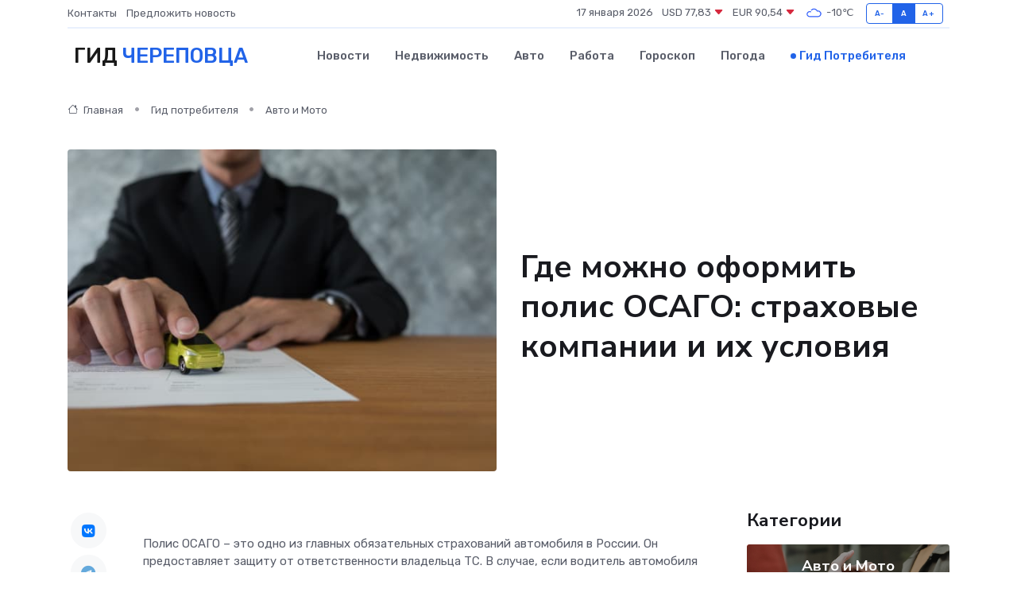

--- FILE ---
content_type: text/html; charset=UTF-8
request_url: https://cherepovets.su/poleznoe/strakhovye-kompanii-po-osago.htm
body_size: 13495
content:
<!DOCTYPE html>
<html lang="ru">
<head>
	<meta charset="utf-8">
	<meta name="csrf-token" content="jV7kKCmmvg1fqRqMDofdNa3jULW7BNwxrsb3pGNR">
    <meta http-equiv="X-UA-Compatible" content="IE=edge">
    <meta name="viewport" content="width=device-width, initial-scale=1">
    <title>Где можно оформить полис ОСАГО: страховые компании и их условия</title>
    <meta name="description" property="description" content="Гид потребителя в Череповце. Где можно оформить полис ОСАГО: страховые компании и их условия">
    
    <meta property="fb:pages" content="105958871990207" />
    <link rel="shortcut icon" type="image/x-icon" href="https://cherepovets.su/favicon.svg">
    <link rel="canonical" href="https://cherepovets.su/poleznoe/strakhovye-kompanii-po-osago.htm">
    <link rel="preconnect" href="https://fonts.gstatic.com">
    <link rel="dns-prefetch" href="https://fonts.googleapis.com">
    <link rel="dns-prefetch" href="https://pagead2.googlesyndication.com">
    <link rel="dns-prefetch" href="https://res.cloudinary.com">
    <link href="https://fonts.googleapis.com/css2?family=Nunito+Sans:wght@400;700&family=Rubik:wght@400;500;700&display=swap" rel="stylesheet">
    <link rel="stylesheet" type="text/css" href="https://cherepovets.su/assets/font-awesome/css/all.min.css">
    <link rel="stylesheet" type="text/css" href="https://cherepovets.su/assets/bootstrap-icons/bootstrap-icons.css">
    <link rel="stylesheet" type="text/css" href="https://cherepovets.su/assets/tiny-slider/tiny-slider.css">
    <link rel="stylesheet" type="text/css" href="https://cherepovets.su/assets/glightbox/css/glightbox.min.css">
    <link rel="stylesheet" type="text/css" href="https://cherepovets.su/assets/plyr/plyr.css">
    <link id="style-switch" rel="stylesheet" type="text/css" href="https://cherepovets.su/assets/css/style.css">
    <link rel="stylesheet" type="text/css" href="https://cherepovets.su/assets/css/style2.css">

    <meta name="twitter:card" content="summary">
    <meta name="twitter:site" content="@mysite">
    <meta name="twitter:title" content="Где можно оформить полис ОСАГО: страховые компании и их условия">
    <meta name="twitter:description" content="Гид потребителя в Череповце. Где можно оформить полис ОСАГО: страховые компании и их условия">
    <meta name="twitter:creator" content="@mysite">
    <meta name="twitter:image:src" content="https://cherepovets.su/images/logo.gif">
    <meta name="twitter:domain" content="cherepovets.su">
    <meta name="twitter:card" content="summary_large_image" /><meta name="twitter:image" content="https://cherepovets.su/images/logo.gif">

    <meta property="og:url" content="http://cherepovets.su/poleznoe/strakhovye-kompanii-po-osago.htm">
    <meta property="og:title" content="Где можно оформить полис ОСАГО: страховые компании и их условия">
    <meta property="og:description" content="Гид потребителя в Череповце. Где можно оформить полис ОСАГО: страховые компании и их условия">
    <meta property="og:type" content="website">
    <meta property="og:image" content="https://cherepovets.su/images/logo.gif">
    <meta property="og:locale" content="ru_RU">
    <meta property="og:site_name" content="Гид Череповца">
    

    <link rel="image_src" href="https://cherepovets.su/images/logo.gif" />

    <link rel="alternate" type="application/rss+xml" href="https://cherepovets.su/feed" title="Череповец: гид, новости, афиша">
        <script async src="https://pagead2.googlesyndication.com/pagead/js/adsbygoogle.js"></script>
    <script>
        (adsbygoogle = window.adsbygoogle || []).push({
            google_ad_client: "ca-pub-0899253526956684",
            enable_page_level_ads: true
        });
    </script>
        
    
    
    
    <script>if (window.top !== window.self) window.top.location.replace(window.self.location.href);</script>
    <script>if(self != top) { top.location=document.location;}</script>

<!-- Google tag (gtag.js) -->
<script async src="https://www.googletagmanager.com/gtag/js?id=G-71VQP5FD0J"></script>
<script>
  window.dataLayer = window.dataLayer || [];
  function gtag(){dataLayer.push(arguments);}
  gtag('js', new Date());

  gtag('config', 'G-71VQP5FD0J');
</script>
</head>
<body>
<script type="text/javascript" > (function(m,e,t,r,i,k,a){m[i]=m[i]||function(){(m[i].a=m[i].a||[]).push(arguments)}; m[i].l=1*new Date();k=e.createElement(t),a=e.getElementsByTagName(t)[0],k.async=1,k.src=r,a.parentNode.insertBefore(k,a)}) (window, document, "script", "https://mc.yandex.ru/metrika/tag.js", "ym"); ym(53667037, "init", {}); ym(86840228, "init", { clickmap:true, trackLinks:true, accurateTrackBounce:true, webvisor:true });</script> <noscript><div><img src="https://mc.yandex.ru/watch/53667037" style="position:absolute; left:-9999px;" alt="" /><img src="https://mc.yandex.ru/watch/86840228" style="position:absolute; left:-9999px;" alt="" /></div></noscript>
<script type="text/javascript">
    new Image().src = "//counter.yadro.ru/hit?r"+escape(document.referrer)+((typeof(screen)=="undefined")?"":";s"+screen.width+"*"+screen.height+"*"+(screen.colorDepth?screen.colorDepth:screen.pixelDepth))+";u"+escape(document.URL)+";h"+escape(document.title.substring(0,150))+";"+Math.random();
</script>
<!-- Rating@Mail.ru counter -->
<script type="text/javascript">
var _tmr = window._tmr || (window._tmr = []);
_tmr.push({id: "3138453", type: "pageView", start: (new Date()).getTime()});
(function (d, w, id) {
  if (d.getElementById(id)) return;
  var ts = d.createElement("script"); ts.type = "text/javascript"; ts.async = true; ts.id = id;
  ts.src = "https://top-fwz1.mail.ru/js/code.js";
  var f = function () {var s = d.getElementsByTagName("script")[0]; s.parentNode.insertBefore(ts, s);};
  if (w.opera == "[object Opera]") { d.addEventListener("DOMContentLoaded", f, false); } else { f(); }
})(document, window, "topmailru-code");
</script><noscript><div>
<img src="https://top-fwz1.mail.ru/counter?id=3138453;js=na" style="border:0;position:absolute;left:-9999px;" alt="Top.Mail.Ru" />
</div></noscript>
<!-- //Rating@Mail.ru counter -->

<header class="navbar-light navbar-sticky header-static">
    <div class="navbar-top d-none d-lg-block small">
        <div class="container">
            <div class="d-md-flex justify-content-between align-items-center my-1">
                <!-- Top bar left -->
                <ul class="nav">
                    <li class="nav-item">
                        <a class="nav-link ps-0" href="https://cherepovets.su/contacts">Контакты</a>
                    </li>
                    <li class="nav-item">
                        <a class="nav-link ps-0" href="https://cherepovets.su/sendnews">Предложить новость</a>
                    </li>
                    
                </ul>
                <!-- Top bar right -->
                <div class="d-flex align-items-center">
                    
                    <ul class="list-inline mb-0 text-center text-sm-end me-3">
						<li class="list-inline-item">
							<span>17 января 2026</span>
						</li>
                        <li class="list-inline-item">
                            <a class="nav-link px-0" href="https://cherepovets.su/currency">
                                <span>USD 77,83 <i class="bi bi-caret-down-fill text-danger"></i></span>
                            </a>
						</li>
                        <li class="list-inline-item">
                            <a class="nav-link px-0" href="https://cherepovets.su/currency">
                                <span>EUR 90,54 <i class="bi bi-caret-down-fill text-danger"></i></span>
                            </a>
						</li>
						<li class="list-inline-item">
                            <a class="nav-link px-0" href="https://cherepovets.su/pogoda">
                                <svg xmlns="http://www.w3.org/2000/svg" width="25" height="25" viewBox="0 0 30 30"><path fill="#315EFB" fill-rule="evenodd" d="M25.036 13.066a4.948 4.948 0 0 1 0 5.868A4.99 4.99 0 0 1 20.99 21H8.507a4.49 4.49 0 0 1-3.64-1.86 4.458 4.458 0 0 1 0-5.281A4.491 4.491 0 0 1 8.506 12c.686 0 1.37.159 1.996.473a.5.5 0 0 1 .16.766l-.33.399a.502.502 0 0 1-.598.132 2.976 2.976 0 0 0-3.346.608 3.007 3.007 0 0 0 .334 4.532c.527.396 1.177.59 1.836.59H20.94a3.54 3.54 0 0 0 2.163-.711 3.497 3.497 0 0 0 1.358-3.206 3.45 3.45 0 0 0-.706-1.727A3.486 3.486 0 0 0 20.99 12.5c-.07 0-.138.016-.208.02-.328.02-.645.085-.947.192a.496.496 0 0 1-.63-.287 4.637 4.637 0 0 0-.445-.874 4.495 4.495 0 0 0-.584-.733A4.461 4.461 0 0 0 14.998 9.5a4.46 4.46 0 0 0-3.177 1.318 2.326 2.326 0 0 0-.135.147.5.5 0 0 1-.592.131 5.78 5.78 0 0 0-.453-.19.5.5 0 0 1-.21-.79A5.97 5.97 0 0 1 14.998 8a5.97 5.97 0 0 1 4.237 1.757c.398.399.704.85.966 1.319.262-.042.525-.076.79-.076a4.99 4.99 0 0 1 4.045 2.066zM0 0v30V0zm30 0v30V0z"></path></svg>
                                <span>-10&#8451;</span>
                            </a>
						</li>
					</ul>

                    <!-- Font size accessibility START -->
                    <div class="btn-group me-2" role="group" aria-label="font size changer">
                        <input type="radio" class="btn-check" name="fntradio" id="font-sm">
                        <label class="btn btn-xs btn-outline-primary mb-0" for="font-sm">A-</label>

                        <input type="radio" class="btn-check" name="fntradio" id="font-default" checked>
                        <label class="btn btn-xs btn-outline-primary mb-0" for="font-default">A</label>

                        <input type="radio" class="btn-check" name="fntradio" id="font-lg">
                        <label class="btn btn-xs btn-outline-primary mb-0" for="font-lg">A+</label>
                    </div>

                    
                </div>
            </div>
            <!-- Divider -->
            <div class="border-bottom border-2 border-primary opacity-1"></div>
        </div>
    </div>

    <!-- Logo Nav START -->
    <nav class="navbar navbar-expand-lg">
        <div class="container">
            <!-- Logo START -->
            <a class="navbar-brand" href="https://cherepovets.su" style="text-align: end;">
                
                			<span class="ms-2 fs-3 text-uppercase fw-normal">Гид <span style="color: #2163e8;">Череповца</span></span>
                            </a>
            <!-- Logo END -->

            <!-- Responsive navbar toggler -->
            <button class="navbar-toggler ms-auto" type="button" data-bs-toggle="collapse"
                data-bs-target="#navbarCollapse" aria-controls="navbarCollapse" aria-expanded="false"
                aria-label="Toggle navigation">
                <span class="text-body h6 d-none d-sm-inline-block">Menu</span>
                <span class="navbar-toggler-icon"></span>
            </button>

            <!-- Main navbar START -->
            <div class="collapse navbar-collapse" id="navbarCollapse">
                <ul class="navbar-nav navbar-nav-scroll mx-auto">
                                        <li class="nav-item"> <a class="nav-link" href="https://cherepovets.su/news">Новости</a></li>
                                        <li class="nav-item"> <a class="nav-link" href="https://cherepovets.su/realty">Недвижимость</a></li>
                                        <li class="nav-item"> <a class="nav-link" href="https://cherepovets.su/auto">Авто</a></li>
                                        <li class="nav-item"> <a class="nav-link" href="https://cherepovets.su/job">Работа</a></li>
                                        <li class="nav-item"> <a class="nav-link" href="https://cherepovets.su/horoscope">Гороскоп</a></li>
                                        <li class="nav-item"> <a class="nav-link" href="https://cherepovets.su/pogoda">Погода</a></li>
                                        <li class="nav-item"> <a class="nav-link active" href="https://cherepovets.su/poleznoe">Гид потребителя</a></li>
                                    </ul>
            </div>
            <!-- Main navbar END -->

            
        </div>
    </nav>
    <!-- Logo Nav END -->
</header>
    <main>
        <!-- =======================
                Main content START -->
        <section class="pt-3 pb-lg-5">
            <div class="container" data-sticky-container>
                <div class="row">
                    <!-- Main Post START -->
                    <div class="col-lg-9">
                        <!-- Categorie Detail START -->
                        <div class="mb-4">
                            <nav aria-label="breadcrumb" itemscope itemtype="http://schema.org/BreadcrumbList">
                                <ol class="breadcrumb breadcrumb-dots">
                                    <li class="breadcrumb-item" itemprop="itemListElement" itemscope itemtype="http://schema.org/ListItem"><a href="https://cherepovets.su" title="Главная" itemprop="item"><i class="bi bi-house me-1"></i>
                                        <span itemprop="name">Главная</span></a><meta itemprop="position" content="1" />
                                    </li>
                                    <li class="breadcrumb-item" itemprop="itemListElement" itemscope itemtype="http://schema.org/ListItem"><a href="https://cherepovets.su/poleznoe" title="Гид потребителя" itemprop="item"> <span itemprop="name">Гид потребителя</span></a><meta itemprop="position" content="2" />
                                    </li>
                                    <li class="breadcrumb-item" itemprop="itemListElement" itemscope itemtype="http://schema.org/ListItem"><a
                                            href="https://cherepovets.su/poleznoe/categories/avto-i-moto.htm" title="Авто и Мото" itemprop="item"><span itemprop="name">Авто и Мото</span></a><meta itemprop="position" content="3" />
                                    </li>
                                </ol>
                            </nav>
                        </div>
                    </div>
                </div>
                <div class="row align-items-center">
                    <!-- Image -->
                    <div class="col-md-6 position-relative">
                                                <img class="rounded" src="https://res.cloudinary.com/cherepovetssu/image/upload/c_fill,w_600,h_450,q_auto/igmz26ri7oknsv0rnqni" alt="Где можно оформить полис ОСАГО: страховые компании и их условия">
                                            </div>
                    <!-- Content -->
                    <div class="col-md-6 mt-4 mt-md-0">
                        
                        <h1 class="display-6">Где можно оформить полис ОСАГО: страховые компании и их условия</h1>
                    </div>
                </div>
            </div>
        </section>
        <!-- =======================
        Main START -->
        <section class="pt-0">
            <div class="container position-relative" data-sticky-container>
                <div class="row">
                    <!-- Left sidebar START -->
                    <div class="col-md-1">
                        <div class="text-start text-lg-center mb-5" data-sticky data-margin-top="80" data-sticky-for="767">
                            <style>
                                .fa-vk::before {
                                    color: #07f;
                                }
                                .fa-telegram::before {
                                    color: #64a9dc;
                                }
                                .fa-facebook-square::before {
                                    color: #3b5998;
                                }
                                .fa-odnoklassniki-square::before {
                                    color: #eb722e;
                                }
                                .fa-twitter-square::before {
                                    color: #00aced;
                                }
                                .fa-whatsapp::before {
                                    color: #65bc54;
                                }
                                .fa-viber::before {
                                    color: #7b519d;
                                }
                                .fa-moimir svg {
                                    background-color: #168de2;
                                    height: 18px;
                                    width: 18px;
                                    background-size: 18px 18px;
                                    border-radius: 4px;
                                    margin-bottom: 2px;
                                }
                            </style>
                            <ul class="nav text-white-force">
                                <li class="nav-item">
                                    <a class="nav-link icon-md rounded-circle m-1 p-0 fs-5 bg-light" href="https://vk.com/share.php?url=https://cherepovets.su/poleznoe/strakhovye-kompanii-po-osago.htm&title=Где можно оформить полис ОСАГО: страховые компании и их условия&utm_source=share" rel="nofollow" target="_blank">
                                        <i class="fab fa-vk align-middle text-body"></i>
                                    </a>
                                </li>
                                <li class="nav-item">
                                    <a class="nav-link icon-md rounded-circle m-1 p-0 fs-5 bg-light" href="https://t.me/share/url?url=https://cherepovets.su/poleznoe/strakhovye-kompanii-po-osago.htm&text=Где можно оформить полис ОСАГО: страховые компании и их условия&utm_source=share" rel="nofollow" target="_blank">
                                        <i class="fab fa-telegram align-middle text-body"></i>
                                    </a>
                                </li>
                                <li class="nav-item">
                                    <a class="nav-link icon-md rounded-circle m-1 p-0 fs-5 bg-light" href="https://connect.ok.ru/offer?url=https://cherepovets.su/poleznoe/strakhovye-kompanii-po-osago.htm&title=Где можно оформить полис ОСАГО: страховые компании и их условия&utm_source=share" rel="nofollow" target="_blank">
                                        <i class="fab fa-odnoklassniki-square align-middle text-body"></i>
                                    </a>
                                </li>
                                <li class="nav-item">
                                    <a class="nav-link icon-md rounded-circle m-1 p-0 fs-5 bg-light" href="https://www.facebook.com/sharer.php?src=sp&u=https://cherepovets.su/poleznoe/strakhovye-kompanii-po-osago.htm&title=Где можно оформить полис ОСАГО: страховые компании и их условия&utm_source=share" rel="nofollow" target="_blank">
                                        <i class="fab fa-facebook-square align-middle text-body"></i>
                                    </a>
                                </li>
                                <li class="nav-item">
                                    <a class="nav-link icon-md rounded-circle m-1 p-0 fs-5 bg-light" href="https://twitter.com/intent/tweet?text=Где можно оформить полис ОСАГО: страховые компании и их условия&url=https://cherepovets.su/poleznoe/strakhovye-kompanii-po-osago.htm&utm_source=share" rel="nofollow" target="_blank">
                                        <i class="fab fa-twitter-square align-middle text-body"></i>
                                    </a>
                                </li>
                                <li class="nav-item">
                                    <a class="nav-link icon-md rounded-circle m-1 p-0 fs-5 bg-light" href="https://api.whatsapp.com/send?text=Где можно оформить полис ОСАГО: страховые компании и их условия https://cherepovets.su/poleznoe/strakhovye-kompanii-po-osago.htm&utm_source=share" rel="nofollow" target="_blank">
                                        <i class="fab fa-whatsapp align-middle text-body"></i>
                                    </a>
                                </li>
                                <li class="nav-item">
                                    <a class="nav-link icon-md rounded-circle m-1 p-0 fs-5 bg-light" href="viber://forward?text=Где можно оформить полис ОСАГО: страховые компании и их условия https://cherepovets.su/poleznoe/strakhovye-kompanii-po-osago.htm&utm_source=share" rel="nofollow" target="_blank">
                                        <i class="fab fa-viber align-middle text-body"></i>
                                    </a>
                                </li>
                                <li class="nav-item">
                                    <a class="nav-link icon-md rounded-circle m-1 p-0 fs-5 bg-light" href="https://connect.mail.ru/share?url=https://cherepovets.su/poleznoe/strakhovye-kompanii-po-osago.htm&title=Где можно оформить полис ОСАГО: страховые компании и их условия&utm_source=share" rel="nofollow" target="_blank">
                                        <i class="fab fa-moimir align-middle text-body"><svg viewBox='0 0 24 24' xmlns='http://www.w3.org/2000/svg'><path d='M8.889 9.667a1.333 1.333 0 100-2.667 1.333 1.333 0 000 2.667zm6.222 0a1.333 1.333 0 100-2.667 1.333 1.333 0 000 2.667zm4.77 6.108l-1.802-3.028a.879.879 0 00-1.188-.307.843.843 0 00-.313 1.166l.214.36a6.71 6.71 0 01-4.795 1.996 6.711 6.711 0 01-4.792-1.992l.217-.364a.844.844 0 00-.313-1.166.878.878 0 00-1.189.307l-1.8 3.028a.844.844 0 00.312 1.166.88.88 0 001.189-.307l.683-1.147a8.466 8.466 0 005.694 2.18 8.463 8.463 0 005.698-2.184l.685 1.151a.873.873 0 001.189.307.844.844 0 00.312-1.166z' fill='#FFF' fill-rule='evenodd'/></svg></i>
                                    </a>
                                </li>
                            </ul>
                        </div>
                    </div>
                    <!-- Left sidebar END -->

                    <!-- Main Content START -->
                    <div class="col-md-10 col-lg-8 mb-5">
                        <div class="mb-4">
                                                    </div>
                        <div itemscope itemtype="http://schema.org/Article">
                            <meta itemprop="headline" content="Где можно оформить полис ОСАГО: страховые компании и их условия">
                            <meta itemprop="identifier" content="https://cherepovets.su/2055">
                            <span itemprop="articleBody"><p>Полис ОСАГО – это одно из главных обязательных страхований автомобиля в России. Он предоставляет защиту от ответственности владельца ТС. В случае, если водитель автомобиля оказался виновным в аварии, выплаты пострадавшим могут быть произведены с помощью страховки ОСАГО. Закрепление обязанности оформления полиса каждый год для владельцев автомобилей было установлено федеральным законом N 40-ФЗ от 25 апреля 2002 года, официально называемым "закон об ОСАГО".</p>
<p>Как оформить полис ОСАГО: условия и необходимые документы</p>
<p>Для оформления полиса ОСАГО вам необходимо обратиться в офис страховой компании и предоставить определенный перечень документов. Какие документы нужно взять с собой?</p>
<p>1. Заявление на оформление полиса.</p>
<p>2. Паспорт или другой документ, подтверждающий личность.</p>
<p>3. ПТС, свидетельство о регистрации ТС или техпаспорт.</p>
<p>4. Водительские удостоверения всех водителей ТС или копии этих документов.</p>
<p>5. Диагностическая карта, подтверждающая соответствие вашего автомобиля требованиям безопасности.</p>
<p>Следует отметить, что с 22 августа 2021 года автовладельцам стало не нужно предъявлять диагностическую карту при оформлении полиса ОСАГО, в связи с принятием данного закона Госдумой 15 июня 2021 года.</p>
<p>В наши дни купить полис ОСАГО можно не только в офисе страховой компании, но и онлайн. Собственник автомобиля должен заполнить специальную форму на сайте компании, указав данные своего паспорта, водительского удостоверения и ПТС или СТС. Получив готовый документ по электронной почте, можно не распечатывать его на бланках с отчетностью - достаточно показать изображение полиса на телефоне или предъявить его бумажную копию самостоятельно распечатанную с домашнего принтера.</p>
<p>Не забывайте о том, что после покупки полиса ОСАГО он начнет действовать только через три дня после заключения договора. Поэтому, при отсутствии действующего полиса, водитель не имеет права управлять автомобилем, а собственник ТС не сможет зарегистрировать его в ГИБДД.</p>
<p>Статья: ОСАГО: от чего зависит стоимость полиса</p>

<p>Водители, оформляя полис ОСАГО, обращают пристальное внимание на его стоимость. Как правило, это один из главных факторов, определяющих выбор страховой компании. Однако, условия страхования и, соответственно, цена полиса, которую устанавливают компании, зависят от нескольких составляющих.</p>

<p>В основе формирования цены на полис ОСАГО лежит базовая ставка, которая варьируется от 2471 до 5436 рублей. Кроме того, страховые компании могут применять повышающие и понижающие коэффициенты, которые влияют на итоговую стоимость полиса.</p>

<p>Коэффициенты, учитываемые при расчете стоимости полиса, могут иметь различное влияние на итоговую цену. Они зависят от разных факторов, таких как назначение и категория автомобиля, территория пользования, стаж, возраст и аварийность водителя. Каждая страховая компания самостоятельно определяет, какие коэффициенты применять при расчете стоимости полиса. При этом список учитываемых коэффициентов должен быть обязательно опубликован на сайте каждой страховой компании.</p>

<p>Территориальный коэффициент (ТК) – это еще один важный фактор, который влияет на цену полиса. Он рассчитывается по адресу регистрации физического лица и зависит от аварийности и интенсивности дорожного движения в конкретном регионе. ТК для разных регионов определены в Указании ЦБ РФ. Например, самые аварийные регионы (за 2019-2020 гг.) – Красноярский край, Мурманская область, Краснодарский край, имеют коэффициенты, которые являются одними из самых высоких в России.</p>

<p>Если рассмотреть популярные страховые компании, то у каждой из них есть свои особенности оформления полиса ОСАГО. Поэтому, чтобы определиться с выбором, необходимо изучить условия страхования каждой из компаний.</p>

<p>Таким образом, стоимость полиса ОСАГО зависит от нескольких факторов, включая базовую ставку, коэффициенты, учитываемые при расчете стоимости, и территориальный коэффициент. При выборе страховой компании необходимо учитывать все эти факторы, изучить условия страхования каждой компании и сравнить их.</p>
<p>Рынок страховых услуг ОСАГО чрезвычайно разнообразен и предлагает множество вариантов выбора владельцам автомобилей. Среди такого многообразия предложений можно выделить несколько известных страховых компаний, которые часто занимают высокие места в рейтингах предпочтительности оформления полисов ОСАГО. Рассмотрим особенности страхования в различных организациях, чтобы в конечном итоге было проще определить, в какой из страховых компаний обратиться за оформлением ОСАГО.</p>
<p>Компания "АльфаСтрахование" возглавляет наш условный рейтинг компаний ОСАГО. Она предлагает привычный полис и электронный ОСАГО, который позволяет сэкономить время. Больше не нужно тратить время на посещение офиса, все данные проверяются за несколько минут.</p>
<p>Эксперты агентства "Эксперт РА" оценили компанию по высшему уровню надежности (ruAAA).</p>
<p>На сайте "АльфаСтрахование" есть калькулятор ОСАГО. Стоимость полиса зависит от таких факторов, как модель и год выпуска автомобиля, его технические характеристики и количество водителей, а также других условий. Чтобы рассчитать точную стоимость, необходимо заполнить специальную форму с указанием всех данных, дать свое согласие на обработку персональных данных и нажать кнопку "Рассчитать Е-ОСАГО".</p>
<p>Компания "АльфаСтрахование" имеет лицензию ЦБ РФ – СИ № 2239 от 13 ноября 2017 года.</p>
<p>Страховая компания "Ингосстрах" занимает почётное пятое место в рейтинге финансовой надежности, составленном журналом "Эксперт РА". Компания предлагает клиентам два варианта оформления полиса ОСАГО: через офис или через интернет. Несмотря на равноценность этих услуг, интернет-оформление полиса считается более удобным и экономичным в плане времени.</p>
<p>Стоит отметить, что у "Ингосстраха" имеется импрессивный перечень поправочных коэффициентов для расчёта стоимости страховки, среди них:</p>
<ul>
  <li>территориальный признак (место регистрации автомобиля и регион заключения договора страхования);</li>
  <li>бонус-малус;</li>
  <li>количество допущенных к управлению водителей;</li>
  <li>возраст, стаж и пол водителей;</li>
  <li>характеристики автомобиля, такие как возраст, марка, модель, мощность и пробег.</li>
</ul>
<p>Список можно продолжать.</p>
<p>Отметим также, что у "Ингосстраха" имеется лицензия Центрального Банка Российской Федерации – СИ № 0928 от 23 сентября 2015 года.</p>
<p>Страховая компания «ВСК»: описание тарифов и условий</p>

<p>Страховое АО «ВСК» является одной из десяти ведущих страховых компаний России, прошедших рейтинг финансовой надежности. Компания предлагает базовые тарифы для страхования легковых автомобилей, принадлежащих физическим лицам. Зависимость тарифной ставки от региона идентифицирует ее диапазон, начиная от 3800 до 4942 рублей.</p>

<p>Общая стоимость страхового полиса зависит от различных факторов, перечень которых доступен на сайте компании. В их числе:</p>

<ul>
  <li>продолжительность периода страхования;</li>
  <li>первоначальное заключение договора или его продление;</li>
  <li>количество допущенных лиц к управлению автомобилем;</li>
  <li>наличие прицепа;</li>
  <li>тип, возраст и марка транспортного средства;</li>
  <li>возраст собственника автомобиля;</li>
  <li>совпадение страхователя и собственника транспортного средства;</li>
  <li>удаленность места регистрации собственника автомобиля от центра области или края;</li>
  <li>наличие статуса «областной центр субъекта РФ» в месте регистрации.</li>
</ul>

<p>Некоторые другие факторы также могут влиять на окончательную стоимость страховки. Кроме того, следует учитывать, что компания соответствует лицензии ЦБ России – СИ № 0621 от 11 сентября 2015 года.</p>
<p>Компания «Росгосстрах» является хорошим выбором для оформления полиса ОСАГО. Ее финансовая надежность располагает ее к топ-15 страховым компаниям.</p>

<p>Тариф ОСАГО для базовой ставки составляет 1,23% и оформляется на год. Однако, если срок изменится, будет применен уменьшающий поправочный коэффициент, в котором значения варьируются от 0,15 до 0,95 в зависимости от срока страхования.</p>

<p>Для расчета окончательной стоимости полиса ОСАГО в «Росгосстрахе», необходимо учитывать ряд факторов, таких как:</p>
<ul>
    <li>Условия и особенности эксплуатации ТС, такие как регион, условия эксплуатации, цели использования, условия хранения и оснащенность противоугонными системами;</li>
    <li>Характеристики ТС, включая категорию, мощность, возраст, марку и модель, пассажировместимость и наличие ремонтных воздействий;</li>
    <li>История страхования;</li>
    <li>Количество водителей, допущенных к управлению ТС, их возраст и стаж;</li>
    <li>Другие факторы и условия договора страхования.</li>
</ul>

<p>Рассчитать окончательную стоимость полиса ОСАГО можно, заполнив соответствующую форму на сайте компании. Для этого необходимо предоставить подробную информацию об автомобиле, его владельце и всех допущенных к управлению водителях.</p>

<p>«Росгосстрах» имеет лицензию ЦБ РФ — СИ № 0001 от 6 июня 2018 года.</p>
<!DOCTYPE html>
<html>
<body>
<p>"Ренессанс Страхование": что говорят клиенты и как устанавливаются тарифы</p>
<p>Компания "Ренессанс Страхование" занимает восьмое место в народном рейтинге страховых компаний, составленном на основе отзывов и оценок клиентов. Хотя базовый тариф на сайте компании не публикуется, здесь можно найти полный список факторов, учитываемых при установлении базовых ставок. Всего в этом списке указано 29 поправочных коэффициентов, включая возраст и стаж водителей, количество водителей, допущенных к управлению ТС, технические характеристики ТС (марка, модель, возраст, мощность), дату начала действия договора, способ заключения договора и т.д.</p>
<p>Важно отметить, что "Ренессанс Страхование" имеет лицензию Центрального банка РФ на осуществление страховой деятельности (№ 1284 от 22 сентября 2020 года).</p>
<script defer src="https://static.cloudflareinsights.com/beacon.min.js/vcd15cbe7772f49c399c6a5babf22c1241717689176015" integrity="sha512-ZpsOmlRQV6y907TI0dKBHq9Md29nnaEIPlkf84rnaERnq6zvWvPUqr2ft8M1aS28oN72PdrCzSjY4U6VaAw1EQ==" data-cf-beacon='{"version":"2024.11.0","token":"883dc4e2861246e1bee8f7908a3a2b54","r":1,"server_timing":{"name":{"cfCacheStatus":true,"cfEdge":true,"cfExtPri":true,"cfL4":true,"cfOrigin":true,"cfSpeedBrain":true},"location_startswith":null}}' crossorigin="anonymous"></script>
</body>
</html>
<p>Одна из лучших страховых компаний, которая предлагает возможность оформления полисов ОСАГО, каско и других видов страхования, — СК «Согласие». Эта компания занимает 12-ю строчку в народном рейтинге лучших страховых компаний.</p>

<p>Базовый тариф для полиса ОСАГО в СК «Согласие» рассчитывается в процентах от страховой суммы и составляет 0,3%. Страховая сумма для годового полиса составляет от 400 000 до 500 000 рублей. К базовому тарифу применяются поправочные коэффициенты (от 0,06 до 4,0), учитывающие характеристики ТС (марка, модель, год выпуска, мощность), наличие дополнительного оборудования, количество водителей, стаж и возраст водителей, КБМ и некоторые другие факторы. Правила компании предусматривают, что конкретные значения коэффициентов может определять эксперт.</p>

<p>«Согласие» предлагает оформление полиса ОСАГО либо в офисе, либо на сайте, причем онлайн-страховка ничем не отличается от бумажного полиса и требует меньше времени. Однако выбрать подходящую из многих страховых компаний самостоятельно очень сложно, потому что на расчет стоимости каждого полиса потребуется много времени. В этом случае можно воспользоваться специальными сайтами-агрегаторами, которые собирают информацию о тарифах популярных страховых компаний.</p>

<p>Важно учитывать, что материал не является публичной офертой, а информация актуальна на июль 2021 года. Однако, сохранив структуру текста и убрав некоторые детали, можно сделать его более универсальным и актуальным в будущем.</p>

<p>Фото: freepik.com</p></span>
                        </div>
                        <!-- Comments START -->
                        <div class="mt-5">
                            <h3>Комментарии (0)</h3>
                        </div>
                        <!-- Comments END -->
                        <!-- Reply START -->
                        <div>
                            <h3>Добавить комментарий</h3>
                            <small>Ваш email не публикуется. Обязательные поля отмечены *</small>
                            <form class="row g-3 mt-2">
                                <div class="col-md-6">
                                    <label class="form-label">Имя *</label>
                                    <input type="text" class="form-control" aria-label="First name">
                                </div>
                                <div class="col-md-6">
                                    <label class="form-label">Email *</label>
                                    <input type="email" class="form-control">
                                </div>
                                <div class="col-12">
                                    <label class="form-label">Текст комментария *</label>
                                    <textarea class="form-control" rows="3"></textarea>
                                </div>
                                <div class="col-12">
                                    <button type="submit" class="btn btn-primary">Оставить комментарий</button>
                                </div>
                            </form>
                        </div>
                        <!-- Reply END -->
                    </div>
                    <!-- Main Content END -->
                    <!-- Right sidebar START -->
                    <div class="col-lg-3 d-none d-lg-block">
                        <div data-sticky data-margin-top="80" data-sticky-for="991">
                            <!-- Categories -->
                            <div>
                                <h4 class="mb-3">Категории</h4>
                                                                    <!-- Category item -->
                                    <div class="text-center mb-3 card-bg-scale position-relative overflow-hidden rounded"
                                        style="background-image:url(https://cherepovets.su/assets/images/blog/4by3/09.jpg); background-position: center left; background-size: cover;">
                                        <div class="bg-dark-overlay-4 p-3">
                                            <a href="https://cherepovets.su/poleznoe/categories/avto-i-moto.htm"
                                                class="stretched-link btn-link fw-bold text-white h5">Авто и Мото</a>
                                        </div>
                                    </div>
                                                                    <!-- Category item -->
                                    <div class="text-center mb-3 card-bg-scale position-relative overflow-hidden rounded"
                                        style="background-image:url(https://cherepovets.su/assets/images/blog/4by3/07.jpg); background-position: center left; background-size: cover;">
                                        <div class="bg-dark-overlay-4 p-3">
                                            <a href="https://cherepovets.su/poleznoe/categories/delovoi-mir.htm"
                                                class="stretched-link btn-link fw-bold text-white h5">Деловой мир</a>
                                        </div>
                                    </div>
                                                                    <!-- Category item -->
                                    <div class="text-center mb-3 card-bg-scale position-relative overflow-hidden rounded"
                                        style="background-image:url(https://cherepovets.su/assets/images/blog/4by3/06.jpg); background-position: center left; background-size: cover;">
                                        <div class="bg-dark-overlay-4 p-3">
                                            <a href="https://cherepovets.su/poleznoe/categories/dom-i-semja.htm"
                                                class="stretched-link btn-link fw-bold text-white h5">Дом и семья</a>
                                        </div>
                                    </div>
                                                                    <!-- Category item -->
                                    <div class="text-center mb-3 card-bg-scale position-relative overflow-hidden rounded"
                                        style="background-image:url(https://cherepovets.su/assets/images/blog/4by3/05.jpg); background-position: center left; background-size: cover;">
                                        <div class="bg-dark-overlay-4 p-3">
                                            <a href="https://cherepovets.su/poleznoe/categories/zakonodatelstvo-i-pravo.htm"
                                                class="stretched-link btn-link fw-bold text-white h5">Законодательство и право</a>
                                        </div>
                                    </div>
                                                                    <!-- Category item -->
                                    <div class="text-center mb-3 card-bg-scale position-relative overflow-hidden rounded"
                                        style="background-image:url(https://cherepovets.su/assets/images/blog/4by3/02.jpg); background-position: center left; background-size: cover;">
                                        <div class="bg-dark-overlay-4 p-3">
                                            <a href="https://cherepovets.su/poleznoe/categories/lichnye-dengi.htm"
                                                class="stretched-link btn-link fw-bold text-white h5">Личные деньги</a>
                                        </div>
                                    </div>
                                                                    <!-- Category item -->
                                    <div class="text-center mb-3 card-bg-scale position-relative overflow-hidden rounded"
                                        style="background-image:url(https://cherepovets.su/assets/images/blog/4by3/07.jpg); background-position: center left; background-size: cover;">
                                        <div class="bg-dark-overlay-4 p-3">
                                            <a href="https://cherepovets.su/poleznoe/categories/meditsina-i-zdorove.htm"
                                                class="stretched-link btn-link fw-bold text-white h5">Медицина и здоровье</a>
                                        </div>
                                    </div>
                                                                    <!-- Category item -->
                                    <div class="text-center mb-3 card-bg-scale position-relative overflow-hidden rounded"
                                        style="background-image:url(https://cherepovets.su/assets/images/blog/4by3/04.jpg); background-position: center left; background-size: cover;">
                                        <div class="bg-dark-overlay-4 p-3">
                                            <a href="https://cherepovets.su/poleznoe/categories/moda-i-stil.htm"
                                                class="stretched-link btn-link fw-bold text-white h5">Мода и стиль</a>
                                        </div>
                                    </div>
                                                                    <!-- Category item -->
                                    <div class="text-center mb-3 card-bg-scale position-relative overflow-hidden rounded"
                                        style="background-image:url(https://cherepovets.su/assets/images/blog/4by3/07.jpg); background-position: center left; background-size: cover;">
                                        <div class="bg-dark-overlay-4 p-3">
                                            <a href="https://cherepovets.su/poleznoe/categories/nedvizhimost.htm"
                                                class="stretched-link btn-link fw-bold text-white h5">Недвижимость</a>
                                        </div>
                                    </div>
                                                                    <!-- Category item -->
                                    <div class="text-center mb-3 card-bg-scale position-relative overflow-hidden rounded"
                                        style="background-image:url(https://cherepovets.su/assets/images/blog/4by3/09.jpg); background-position: center left; background-size: cover;">
                                        <div class="bg-dark-overlay-4 p-3">
                                            <a href="https://cherepovets.su/poleznoe/categories/novye-tekhnologii.htm"
                                                class="stretched-link btn-link fw-bold text-white h5">Новые технологии</a>
                                        </div>
                                    </div>
                                                                    <!-- Category item -->
                                    <div class="text-center mb-3 card-bg-scale position-relative overflow-hidden rounded"
                                        style="background-image:url(https://cherepovets.su/assets/images/blog/4by3/01.jpg); background-position: center left; background-size: cover;">
                                        <div class="bg-dark-overlay-4 p-3">
                                            <a href="https://cherepovets.su/poleznoe/categories/obrazovanie.htm"
                                                class="stretched-link btn-link fw-bold text-white h5">Образование</a>
                                        </div>
                                    </div>
                                                                    <!-- Category item -->
                                    <div class="text-center mb-3 card-bg-scale position-relative overflow-hidden rounded"
                                        style="background-image:url(https://cherepovets.su/assets/images/blog/4by3/03.jpg); background-position: center left; background-size: cover;">
                                        <div class="bg-dark-overlay-4 p-3">
                                            <a href="https://cherepovets.su/poleznoe/categories/prazdniki-i-meroprijatija.htm"
                                                class="stretched-link btn-link fw-bold text-white h5">Праздники и мероприятия</a>
                                        </div>
                                    </div>
                                                                    <!-- Category item -->
                                    <div class="text-center mb-3 card-bg-scale position-relative overflow-hidden rounded"
                                        style="background-image:url(https://cherepovets.su/assets/images/blog/4by3/08.jpg); background-position: center left; background-size: cover;">
                                        <div class="bg-dark-overlay-4 p-3">
                                            <a href="https://cherepovets.su/poleznoe/categories/promyshlennost-i-proizvodstvo.htm"
                                                class="stretched-link btn-link fw-bold text-white h5">Промышленность и производство</a>
                                        </div>
                                    </div>
                                                                    <!-- Category item -->
                                    <div class="text-center mb-3 card-bg-scale position-relative overflow-hidden rounded"
                                        style="background-image:url(https://cherepovets.su/assets/images/blog/4by3/04.jpg); background-position: center left; background-size: cover;">
                                        <div class="bg-dark-overlay-4 p-3">
                                            <a href="https://cherepovets.su/poleznoe/categories/puteshestvija-i-turizm.htm"
                                                class="stretched-link btn-link fw-bold text-white h5">Путешествия и туризм</a>
                                        </div>
                                    </div>
                                                                    <!-- Category item -->
                                    <div class="text-center mb-3 card-bg-scale position-relative overflow-hidden rounded"
                                        style="background-image:url(https://cherepovets.su/assets/images/blog/4by3/08.jpg); background-position: center left; background-size: cover;">
                                        <div class="bg-dark-overlay-4 p-3">
                                            <a href="https://cherepovets.su/poleznoe/categories/razvlechenija-i-otdykh.htm"
                                                class="stretched-link btn-link fw-bold text-white h5">Развлечения и отдых</a>
                                        </div>
                                    </div>
                                                                    <!-- Category item -->
                                    <div class="text-center mb-3 card-bg-scale position-relative overflow-hidden rounded"
                                        style="background-image:url(https://cherepovets.su/assets/images/blog/4by3/07.jpg); background-position: center left; background-size: cover;">
                                        <div class="bg-dark-overlay-4 p-3">
                                            <a href="https://cherepovets.su/poleznoe/categories/sport.htm"
                                                class="stretched-link btn-link fw-bold text-white h5">Спорт и ЗОЖ</a>
                                        </div>
                                    </div>
                                                                    <!-- Category item -->
                                    <div class="text-center mb-3 card-bg-scale position-relative overflow-hidden rounded"
                                        style="background-image:url(https://cherepovets.su/assets/images/blog/4by3/04.jpg); background-position: center left; background-size: cover;">
                                        <div class="bg-dark-overlay-4 p-3">
                                            <a href="https://cherepovets.su/poleznoe/categories/tovary-i-uslugi.htm"
                                                class="stretched-link btn-link fw-bold text-white h5">Товары и услуги</a>
                                        </div>
                                    </div>
                                                            </div>
                        </div>
                    </div>
                    <!-- Right sidebar END -->
                </div>
        </section>
    </main>
<footer class="bg-dark pt-5">
    
<!--noindex-->
    <div class="container" data-nosnippet>
        <div class="row">
            <div class="col-12 col-lg-6 mb-4">
<p>Информационное агентство «Тапсома» зарегистрировано Федеральной службой по надзору в сфере связи, информационных технологий и массовых коммуникаций (Роскомнадзор) 19 декабря 2023 года</p>
<p>Запись о регистрации СМИ: ИА № ФС 77 - 86459</p>
<p>Учредитель: ООО «Тапсома»</p>
<p>ИНН 3528337174</p>
<p>162605, г. Череповец, ул. Первомайская, д. 50, кв. 244</p>
            </div>
            <div class="col-12 col-lg-6 mb-4">
<p>Главный редактор:&nbsp;Подволоцкий Дмитрий Николаевич</p>
<p>Телефон редакции: +7 (964) 664-42-88</p>
<p>Электронный адрес: <a href="/cdn-cgi/l/email-protection#4024292d210024292d216e2d25242921"><span class="__cf_email__" data-cfemail="d7b3bebab697b3bebab6f9bab2b3beb6">[email&#160;protected]</span></a></p>
<p>Возрастное ограничение 16+</p>
<!--p>Отдельные публикации могут содержать информацию&nbsp;категории 16+</p-->
<!--p><span style="text-decoration: underline;"><a href="71966-pol-zovatel-skoe-soglashenie-i-politika-konfidentsial-nosti">Пользовательское соглашение&nbsp;и политика конфиденциальности</a></span></p-->
            </div>
        </div>
    </div>
<!--/noindex-->
    <!-- Footer copyright START -->
    <div class="bg-dark-overlay-3 mt-5">
        <div class="container">
            <div class="row align-items-center justify-content-md-between py-4">
                <div class="col-md-6">
                    <!-- Copyright -->
                    <div class="text-center text-md-start text-primary-hover text-muted">
                        &#169;2026 Череповец. Все права защищены.
                    </div>
                </div>
                
            </div>
        </div>
    </div>
    <!-- Footer copyright END -->
    <script data-cfasync="false" src="/cdn-cgi/scripts/5c5dd728/cloudflare-static/email-decode.min.js"></script><script type="application/ld+json">
        {"@context":"https:\/\/schema.org","@type":"Organization","name":"\u0427\u0435\u0440\u0435\u043f\u043e\u0432\u0435\u0446 - \u0433\u0438\u0434, \u043d\u043e\u0432\u043e\u0441\u0442\u0438, \u0430\u0444\u0438\u0448\u0430","url":"https:\/\/cherepovets.su","sameAs":["https:\/\/vk.com\/public207882687","https:\/\/t.me\/cherepovets_gid"]}
    </script>
</footer>
<!-- Back to top -->
<div class="back-top"><i class="bi bi-arrow-up-short"></i></div>
<script src="https://cherepovets.su/assets/bootstrap/js/bootstrap.bundle.min.js"></script>
<script src="https://cherepovets.su/assets/tiny-slider/tiny-slider.js"></script>
<script src="https://cherepovets.su/assets/sticky-js/sticky.min.js"></script>
<script src="https://cherepovets.su/assets/glightbox/js/glightbox.min.js"></script>
<script src="https://cherepovets.su/assets/plyr/plyr.js"></script>
<script src="https://cherepovets.su/assets/js/functions.js"></script>
<script src="https://yastatic.net/share2/share.js" async></script>
</body>
</html>


--- FILE ---
content_type: text/html; charset=utf-8
request_url: https://www.google.com/recaptcha/api2/aframe
body_size: 266
content:
<!DOCTYPE HTML><html><head><meta http-equiv="content-type" content="text/html; charset=UTF-8"></head><body><script nonce="D9Y5-ok-gN7lI1xc1Gll9w">/** Anti-fraud and anti-abuse applications only. See google.com/recaptcha */ try{var clients={'sodar':'https://pagead2.googlesyndication.com/pagead/sodar?'};window.addEventListener("message",function(a){try{if(a.source===window.parent){var b=JSON.parse(a.data);var c=clients[b['id']];if(c){var d=document.createElement('img');d.src=c+b['params']+'&rc='+(localStorage.getItem("rc::a")?sessionStorage.getItem("rc::b"):"");window.document.body.appendChild(d);sessionStorage.setItem("rc::e",parseInt(sessionStorage.getItem("rc::e")||0)+1);localStorage.setItem("rc::h",'1768658045088');}}}catch(b){}});window.parent.postMessage("_grecaptcha_ready", "*");}catch(b){}</script></body></html>